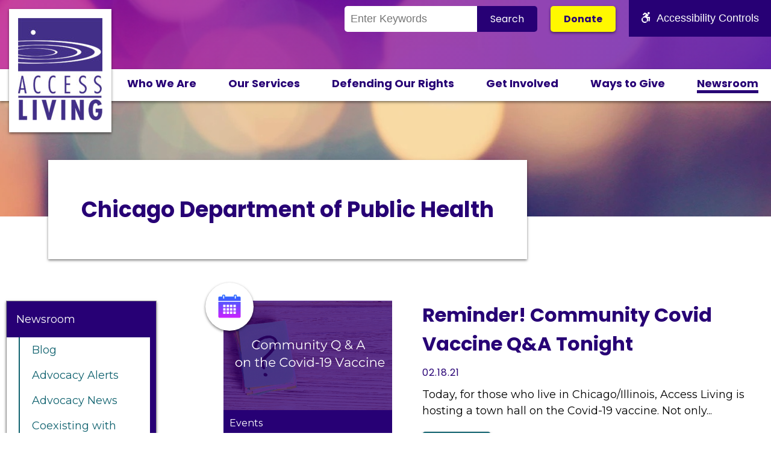

--- FILE ---
content_type: text/html; charset=UTF-8
request_url: https://www.accessliving.org/newsroom/tag/chicago-department-of-public-health/
body_size: 8438
content:
<!DOCTYPE html>
<html lang="en-US">
<head>
	<meta charset="UTF-8">
	<meta name="viewport" content="width=device-width, initial-scale=1.0">
	<title>Chicago Department of Public Health Archives - Access Living</title>
	<link rel="pingback" href="https://www.accessliving.org/xmlrpc.php">
	<!-- Google Tag Manager -->
<script>(function(w,d,s,l,i){w[l]=w[l]||[];w[l].push({'gtm.start':
new Date().getTime(),event:'gtm.js'});var f=d.getElementsByTagName(s)[0],
j=d.createElement(s),dl=l!='dataLayer'?'&l='+l:'';j.async=true;j.src=
'https://www.googletagmanager.com/gtm.js?id='+i+dl;f.parentNode.insertBefore(j,f);
})(window,document,'script','dataLayer','GTM-PFXJNJT');</script>
  <!-- End Google Tag Manager -->
	<meta name='robots' content='index, follow, max-image-preview:large, max-snippet:-1, max-video-preview:-1' />

	<!-- This site is optimized with the Yoast SEO plugin v26.7 - https://yoast.com/wordpress/plugins/seo/ -->
	<link rel="canonical" href="https://www.accessliving.org/newsroom/tag/chicago-department-of-public-health/" />
	<meta property="og:locale" content="en_US" />
	<meta property="og:type" content="article" />
	<meta property="og:title" content="Chicago Department of Public Health Archives - Access Living" />
	<meta property="og:url" content="https://www.accessliving.org/newsroom/tag/chicago-department-of-public-health/" />
	<meta property="og:site_name" content="Access Living" />
	<meta name="twitter:card" content="summary_large_image" />
	<meta name="twitter:site" content="@accessliving" />
	<script type="application/ld+json" class="yoast-schema-graph">{"@context":"https://schema.org","@graph":[{"@type":"CollectionPage","@id":"https://www.accessliving.org/newsroom/tag/chicago-department-of-public-health/","url":"https://www.accessliving.org/newsroom/tag/chicago-department-of-public-health/","name":"Chicago Department of Public Health Archives - Access Living","isPartOf":{"@id":"https://www.accessliving.org/#website"},"primaryImageOfPage":{"@id":"https://www.accessliving.org/newsroom/tag/chicago-department-of-public-health/#primaryimage"},"image":{"@id":"https://www.accessliving.org/newsroom/tag/chicago-department-of-public-health/#primaryimage"},"thumbnailUrl":"https://www.accessliving.org/wp-content/uploads/2021/02/Community-Q-and-A-Calendar-Icon.png","breadcrumb":{"@id":"https://www.accessliving.org/newsroom/tag/chicago-department-of-public-health/#breadcrumb"},"inLanguage":"en-US"},{"@type":"ImageObject","inLanguage":"en-US","@id":"https://www.accessliving.org/newsroom/tag/chicago-department-of-public-health/#primaryimage","url":"https://www.accessliving.org/wp-content/uploads/2021/02/Community-Q-and-A-Calendar-Icon.png","contentUrl":"https://www.accessliving.org/wp-content/uploads/2021/02/Community-Q-and-A-Calendar-Icon.png","width":500,"height":500,"caption":"Image of a post-it note with a question mark written on it. White text reads, \"Community Q & A on the Covid-19 Vaccine\""},{"@type":"BreadcrumbList","@id":"https://www.accessliving.org/newsroom/tag/chicago-department-of-public-health/#breadcrumb","itemListElement":[{"@type":"ListItem","position":1,"name":"Home","item":"https://www.accessliving.org/"},{"@type":"ListItem","position":2,"name":"Chicago Department of Public Health"}]},{"@type":"WebSite","@id":"https://www.accessliving.org/#website","url":"https://www.accessliving.org/","name":"Access Living","description":"","publisher":{"@id":"https://www.accessliving.org/#organization"},"potentialAction":[{"@type":"SearchAction","target":{"@type":"EntryPoint","urlTemplate":"https://www.accessliving.org/?s={search_term_string}"},"query-input":{"@type":"PropertyValueSpecification","valueRequired":true,"valueName":"search_term_string"}}],"inLanguage":"en-US"},{"@type":"Organization","@id":"https://www.accessliving.org/#organization","name":"Access Living of Metropolitan Chicago","url":"https://www.accessliving.org/","logo":{"@type":"ImageObject","inLanguage":"en-US","@id":"https://www.accessliving.org/#/schema/logo/image/","url":"https://accessliving.org/wp-content/uploads/2019/08/AccessLiving_Vert_RGB-e1563202528886.jpg","contentUrl":"https://accessliving.org/wp-content/uploads/2019/08/AccessLiving_Vert_RGB-e1563202528886.jpg","width":140,"height":170,"caption":"Access Living of Metropolitan Chicago"},"image":{"@id":"https://www.accessliving.org/#/schema/logo/image/"},"sameAs":["https://www.facebook.com/accessliving/","https://x.com/accessliving","https://www.linkedin.com/company/access-living/","https://www.youtube.com/user/AccessLiving/featured"]}]}</script>
	<!-- / Yoast SEO plugin. -->


<link rel='dns-prefetch' href='//cdnjs.cloudflare.com' />
<link rel='dns-prefetch' href='//cdn.jsdelivr.net' />
<link rel="alternate" type="application/rss+xml" title="Access Living &raquo; Chicago Department of Public Health Tag Feed" href="https://www.accessliving.org/newsroom/tag/chicago-department-of-public-health/feed/" />
<style id='wp-img-auto-sizes-contain-inline-css' type='text/css'>
img:is([sizes=auto i],[sizes^="auto," i]){contain-intrinsic-size:3000px 1500px}
/*# sourceURL=wp-img-auto-sizes-contain-inline-css */
</style>
<link rel='stylesheet' id='tribe-events-pro-mini-calendar-block-styles-css' href='https://www.accessliving.org/wp-content/plugins/events-calendar-pro/build/css/tribe-events-pro-mini-calendar-block.css?ver=7.7.12' type='text/css' media='all' />
<style id='wp-emoji-styles-inline-css' type='text/css'>

	img.wp-smiley, img.emoji {
		display: inline !important;
		border: none !important;
		box-shadow: none !important;
		height: 1em !important;
		width: 1em !important;
		margin: 0 0.07em !important;
		vertical-align: -0.1em !important;
		background: none !important;
		padding: 0 !important;
	}
/*# sourceURL=wp-emoji-styles-inline-css */
</style>
<link rel='stylesheet' id='wp-block-library-css' href='https://www.accessliving.org/wp-includes/css/dist/block-library/style.min.css?ver=6.9' type='text/css' media='all' />
<style id='global-styles-inline-css' type='text/css'>
:root{--wp--preset--aspect-ratio--square: 1;--wp--preset--aspect-ratio--4-3: 4/3;--wp--preset--aspect-ratio--3-4: 3/4;--wp--preset--aspect-ratio--3-2: 3/2;--wp--preset--aspect-ratio--2-3: 2/3;--wp--preset--aspect-ratio--16-9: 16/9;--wp--preset--aspect-ratio--9-16: 9/16;--wp--preset--color--black: #000000;--wp--preset--color--cyan-bluish-gray: #abb8c3;--wp--preset--color--white: #FFF;--wp--preset--color--pale-pink: #f78da7;--wp--preset--color--vivid-red: #cf2e2e;--wp--preset--color--luminous-vivid-orange: #ff6900;--wp--preset--color--luminous-vivid-amber: #fcb900;--wp--preset--color--light-green-cyan: #7bdcb5;--wp--preset--color--vivid-green-cyan: #00d084;--wp--preset--color--pale-cyan-blue: #8ed1fc;--wp--preset--color--vivid-cyan-blue: #0693e3;--wp--preset--color--vivid-purple: #9b51e0;--wp--preset--color--teal: #10626f;--wp--preset--color--purple: #270075;--wp--preset--color--yellow: #FFF800;--wp--preset--color--off-white: #F9F9F9;--wp--preset--color--light-gray: #979797;--wp--preset--gradient--vivid-cyan-blue-to-vivid-purple: linear-gradient(135deg,rgb(6,147,227) 0%,rgb(155,81,224) 100%);--wp--preset--gradient--light-green-cyan-to-vivid-green-cyan: linear-gradient(135deg,rgb(122,220,180) 0%,rgb(0,208,130) 100%);--wp--preset--gradient--luminous-vivid-amber-to-luminous-vivid-orange: linear-gradient(135deg,rgb(252,185,0) 0%,rgb(255,105,0) 100%);--wp--preset--gradient--luminous-vivid-orange-to-vivid-red: linear-gradient(135deg,rgb(255,105,0) 0%,rgb(207,46,46) 100%);--wp--preset--gradient--very-light-gray-to-cyan-bluish-gray: linear-gradient(135deg,rgb(238,238,238) 0%,rgb(169,184,195) 100%);--wp--preset--gradient--cool-to-warm-spectrum: linear-gradient(135deg,rgb(74,234,220) 0%,rgb(151,120,209) 20%,rgb(207,42,186) 40%,rgb(238,44,130) 60%,rgb(251,105,98) 80%,rgb(254,248,76) 100%);--wp--preset--gradient--blush-light-purple: linear-gradient(135deg,rgb(255,206,236) 0%,rgb(152,150,240) 100%);--wp--preset--gradient--blush-bordeaux: linear-gradient(135deg,rgb(254,205,165) 0%,rgb(254,45,45) 50%,rgb(107,0,62) 100%);--wp--preset--gradient--luminous-dusk: linear-gradient(135deg,rgb(255,203,112) 0%,rgb(199,81,192) 50%,rgb(65,88,208) 100%);--wp--preset--gradient--pale-ocean: linear-gradient(135deg,rgb(255,245,203) 0%,rgb(182,227,212) 50%,rgb(51,167,181) 100%);--wp--preset--gradient--electric-grass: linear-gradient(135deg,rgb(202,248,128) 0%,rgb(113,206,126) 100%);--wp--preset--gradient--midnight: linear-gradient(135deg,rgb(2,3,129) 0%,rgb(40,116,252) 100%);--wp--preset--font-size--small: 13px;--wp--preset--font-size--medium: 20px;--wp--preset--font-size--large: 36px;--wp--preset--font-size--x-large: 42px;--wp--preset--spacing--20: 0.44rem;--wp--preset--spacing--30: 0.67rem;--wp--preset--spacing--40: 1rem;--wp--preset--spacing--50: 1.5rem;--wp--preset--spacing--60: 2.25rem;--wp--preset--spacing--70: 3.38rem;--wp--preset--spacing--80: 5.06rem;--wp--preset--shadow--natural: 6px 6px 9px rgba(0, 0, 0, 0.2);--wp--preset--shadow--deep: 12px 12px 50px rgba(0, 0, 0, 0.4);--wp--preset--shadow--sharp: 6px 6px 0px rgba(0, 0, 0, 0.2);--wp--preset--shadow--outlined: 6px 6px 0px -3px rgb(255, 255, 255), 6px 6px rgb(0, 0, 0);--wp--preset--shadow--crisp: 6px 6px 0px rgb(0, 0, 0);}:where(.is-layout-flex){gap: 0.5em;}:where(.is-layout-grid){gap: 0.5em;}body .is-layout-flex{display: flex;}.is-layout-flex{flex-wrap: wrap;align-items: center;}.is-layout-flex > :is(*, div){margin: 0;}body .is-layout-grid{display: grid;}.is-layout-grid > :is(*, div){margin: 0;}:where(.wp-block-columns.is-layout-flex){gap: 2em;}:where(.wp-block-columns.is-layout-grid){gap: 2em;}:where(.wp-block-post-template.is-layout-flex){gap: 1.25em;}:where(.wp-block-post-template.is-layout-grid){gap: 1.25em;}.has-black-color{color: var(--wp--preset--color--black) !important;}.has-cyan-bluish-gray-color{color: var(--wp--preset--color--cyan-bluish-gray) !important;}.has-white-color{color: var(--wp--preset--color--white) !important;}.has-pale-pink-color{color: var(--wp--preset--color--pale-pink) !important;}.has-vivid-red-color{color: var(--wp--preset--color--vivid-red) !important;}.has-luminous-vivid-orange-color{color: var(--wp--preset--color--luminous-vivid-orange) !important;}.has-luminous-vivid-amber-color{color: var(--wp--preset--color--luminous-vivid-amber) !important;}.has-light-green-cyan-color{color: var(--wp--preset--color--light-green-cyan) !important;}.has-vivid-green-cyan-color{color: var(--wp--preset--color--vivid-green-cyan) !important;}.has-pale-cyan-blue-color{color: var(--wp--preset--color--pale-cyan-blue) !important;}.has-vivid-cyan-blue-color{color: var(--wp--preset--color--vivid-cyan-blue) !important;}.has-vivid-purple-color{color: var(--wp--preset--color--vivid-purple) !important;}.has-black-background-color{background-color: var(--wp--preset--color--black) !important;}.has-cyan-bluish-gray-background-color{background-color: var(--wp--preset--color--cyan-bluish-gray) !important;}.has-white-background-color{background-color: var(--wp--preset--color--white) !important;}.has-pale-pink-background-color{background-color: var(--wp--preset--color--pale-pink) !important;}.has-vivid-red-background-color{background-color: var(--wp--preset--color--vivid-red) !important;}.has-luminous-vivid-orange-background-color{background-color: var(--wp--preset--color--luminous-vivid-orange) !important;}.has-luminous-vivid-amber-background-color{background-color: var(--wp--preset--color--luminous-vivid-amber) !important;}.has-light-green-cyan-background-color{background-color: var(--wp--preset--color--light-green-cyan) !important;}.has-vivid-green-cyan-background-color{background-color: var(--wp--preset--color--vivid-green-cyan) !important;}.has-pale-cyan-blue-background-color{background-color: var(--wp--preset--color--pale-cyan-blue) !important;}.has-vivid-cyan-blue-background-color{background-color: var(--wp--preset--color--vivid-cyan-blue) !important;}.has-vivid-purple-background-color{background-color: var(--wp--preset--color--vivid-purple) !important;}.has-black-border-color{border-color: var(--wp--preset--color--black) !important;}.has-cyan-bluish-gray-border-color{border-color: var(--wp--preset--color--cyan-bluish-gray) !important;}.has-white-border-color{border-color: var(--wp--preset--color--white) !important;}.has-pale-pink-border-color{border-color: var(--wp--preset--color--pale-pink) !important;}.has-vivid-red-border-color{border-color: var(--wp--preset--color--vivid-red) !important;}.has-luminous-vivid-orange-border-color{border-color: var(--wp--preset--color--luminous-vivid-orange) !important;}.has-luminous-vivid-amber-border-color{border-color: var(--wp--preset--color--luminous-vivid-amber) !important;}.has-light-green-cyan-border-color{border-color: var(--wp--preset--color--light-green-cyan) !important;}.has-vivid-green-cyan-border-color{border-color: var(--wp--preset--color--vivid-green-cyan) !important;}.has-pale-cyan-blue-border-color{border-color: var(--wp--preset--color--pale-cyan-blue) !important;}.has-vivid-cyan-blue-border-color{border-color: var(--wp--preset--color--vivid-cyan-blue) !important;}.has-vivid-purple-border-color{border-color: var(--wp--preset--color--vivid-purple) !important;}.has-vivid-cyan-blue-to-vivid-purple-gradient-background{background: var(--wp--preset--gradient--vivid-cyan-blue-to-vivid-purple) !important;}.has-light-green-cyan-to-vivid-green-cyan-gradient-background{background: var(--wp--preset--gradient--light-green-cyan-to-vivid-green-cyan) !important;}.has-luminous-vivid-amber-to-luminous-vivid-orange-gradient-background{background: var(--wp--preset--gradient--luminous-vivid-amber-to-luminous-vivid-orange) !important;}.has-luminous-vivid-orange-to-vivid-red-gradient-background{background: var(--wp--preset--gradient--luminous-vivid-orange-to-vivid-red) !important;}.has-very-light-gray-to-cyan-bluish-gray-gradient-background{background: var(--wp--preset--gradient--very-light-gray-to-cyan-bluish-gray) !important;}.has-cool-to-warm-spectrum-gradient-background{background: var(--wp--preset--gradient--cool-to-warm-spectrum) !important;}.has-blush-light-purple-gradient-background{background: var(--wp--preset--gradient--blush-light-purple) !important;}.has-blush-bordeaux-gradient-background{background: var(--wp--preset--gradient--blush-bordeaux) !important;}.has-luminous-dusk-gradient-background{background: var(--wp--preset--gradient--luminous-dusk) !important;}.has-pale-ocean-gradient-background{background: var(--wp--preset--gradient--pale-ocean) !important;}.has-electric-grass-gradient-background{background: var(--wp--preset--gradient--electric-grass) !important;}.has-midnight-gradient-background{background: var(--wp--preset--gradient--midnight) !important;}.has-small-font-size{font-size: var(--wp--preset--font-size--small) !important;}.has-medium-font-size{font-size: var(--wp--preset--font-size--medium) !important;}.has-large-font-size{font-size: var(--wp--preset--font-size--large) !important;}.has-x-large-font-size{font-size: var(--wp--preset--font-size--x-large) !important;}
/*# sourceURL=global-styles-inline-css */
</style>

<style id='classic-theme-styles-inline-css' type='text/css'>
/*! This file is auto-generated */
.wp-block-button__link{color:#fff;background-color:#32373c;border-radius:9999px;box-shadow:none;text-decoration:none;padding:calc(.667em + 2px) calc(1.333em + 2px);font-size:1.125em}.wp-block-file__button{background:#32373c;color:#fff;text-decoration:none}
/*# sourceURL=/wp-includes/css/classic-themes.min.css */
</style>
<link rel='stylesheet' id='coblocks-extensions-css' href='https://www.accessliving.org/wp-content/plugins/coblocks/dist/style-coblocks-extensions.css?ver=3.1.16' type='text/css' media='all' />
<link rel='stylesheet' id='coblocks-animation-css' href='https://www.accessliving.org/wp-content/plugins/coblocks/dist/style-coblocks-animation.css?ver=2677611078ee87eb3b1c' type='text/css' media='all' />
<link rel='stylesheet' id='ctct_form_styles-css' href='https://www.accessliving.org/wp-content/plugins/constant-contact-forms/assets/css/style.css?ver=2.15.2' type='text/css' media='all' />
<link rel='stylesheet' id='wp-components-css' href='https://www.accessliving.org/wp-includes/css/dist/components/style.min.css?ver=6.9' type='text/css' media='all' />
<link rel='stylesheet' id='godaddy-styles-css' href='https://www.accessliving.org/wp-content/plugins/coblocks/includes/Dependencies/GoDaddy/Styles/build/latest.css?ver=2.0.2' type='text/css' media='all' />
<link rel='stylesheet' id='font-awesome-css' href='//cdnjs.cloudflare.com/ajax/libs/font-awesome/6.4.2/css/all.min.css?ver=6.9' type='text/css' media='all' />
<link rel='stylesheet' id='main-css-css' href='https://www.accessliving.org/wp-content/themes/al/public/css/style.css?ver=1763157006' type='text/css' media='screen' />
<script type="text/javascript" src="//cdnjs.cloudflare.com/ajax/libs/jquery/3.4.1/jquery.min.js?ver=6.9" id="jquery-js"></script>
<script type="text/javascript" src="//cdn.jsdelivr.net/npm/js-cookie@2/src/js.cookie.min.js?ver=6.9" id="js-cookies-js"></script>
<link rel="https://api.w.org/" href="https://www.accessliving.org/wp-json/" /><link rel="alternate" title="JSON" type="application/json" href="https://www.accessliving.org/wp-json/wp/v2/tags/343" /><link rel="EditURI" type="application/rsd+xml" title="RSD" href="https://www.accessliving.org/xmlrpc.php?rsd" />
<meta name="generator" content="WordPress 6.9" />
<meta name="tec-api-version" content="v1"><meta name="tec-api-origin" content="https://www.accessliving.org"><link rel="alternate" href="https://www.accessliving.org/wp-json/tribe/events/v1/events/?tags=chicago-department-of-public-health" /><script>document.documentElement.className += " js";</script>
<link rel="icon" href="https://www.accessliving.org/wp-content/uploads/2019/08/cropped-accessliving-favicon-32x32.gif" sizes="32x32" />
<link rel="icon" href="https://www.accessliving.org/wp-content/uploads/2019/08/cropped-accessliving-favicon-192x192.gif" sizes="192x192" />
<link rel="apple-touch-icon" href="https://www.accessliving.org/wp-content/uploads/2019/08/cropped-accessliving-favicon-180x180.gif" />
<meta name="msapplication-TileImage" content="https://www.accessliving.org/wp-content/uploads/2019/08/cropped-accessliving-favicon-270x270.gif" />
</head>

<body class="archive tag tag-chicago-department-of-public-health tag-343 wp-custom-logo wp-embed-responsive wp-theme-al tribe-no-js ctct-al">
<!-- Google Tag Manager (noscript) -->
<noscript hidden><iframe src="https://www.googletagmanager.com/ns.html?id=GTM-PFXJNJT"
height="0" width="0" style="display:none;visibility:hidden"></iframe></noscript>
<!-- End Google Tag Manager (noscript) -->
<aside aria-label="Skip to main content">
	<a class="skip" href="#main">Skip to Content</a>	
</aside>
<div class="wrapper">
	<header id="site-header" role="banner">
		<div class="container">
		<div class="logo">
			<a href="https://www.accessliving.org/" title="Access Living" rel="home">
								<img src="https://www.accessliving.org/wp-content/uploads/2019/07/AccessLiving_Vert_RGB-e1563202528886.jpg" alt="Access Living" />
			</a>
		</div>
		</div>
		<div class="navbar-1">
			<div class="container">
				<div class="search"><form class="search-form" method="get" action="https://www.accessliving.org/">
  <input class="search-box" type="search" name="s" aria-label="Search the Site" placeholder="Enter Keywords" /><input type="submit" class="search-submit" value="Search"/>
</form></div>
				<div class="donate"><a href="https://www.accessliving.org/donate/">Donate</a></div>
				<div class="accessibility">
					<button><span class="fab fa-accessible-icon"></span>Accessibility Controls</button>
					<div class="accessibility-controls">
					<button class="increase"><span class="fas fa-plus"></span>Increase font size</button>
					<button class="decrease"><span class="fas fa-minus"></span>Decrease font size</button>
					<button class="reset"><span class="fas fa-undo"></span>Reset font size</button>
					<button class="contrast"><span class="fas fa-adjust"></span>Toggle high contrast</button>
					</div>
				</div>
			</div>
		</div>
		<div class="navbar-2">
			<div class="container">
				<button class="menu-toggle">Menu<span class="fas fa-bars"></span></button>
			<nav aria-label="Primary Navigation">
				<div class="menu-primary-container"><ul id="menu-primary" class="menu"><li id="menu-item-48" class="menu-item menu-item-type-post_type menu-item-object-page menu-item-48"><a href="https://www.accessliving.org/who-we-are/">Who We Are</a></li>
<li id="menu-item-51" class="menu-item menu-item-type-post_type menu-item-object-page menu-item-51"><a href="https://www.accessliving.org/our-services/">Our Services</a></li>
<li id="menu-item-3683" class="menu-item menu-item-type-post_type menu-item-object-page menu-item-3683"><a href="https://www.accessliving.org/defending-our-rights/">Defending Our Rights</a></li>
<li id="menu-item-54" class="menu-item menu-item-type-post_type menu-item-object-page menu-item-54"><a href="https://www.accessliving.org/get-involved/">Get Involved</a></li>
<li id="menu-item-57" class="menu-item menu-item-type-post_type menu-item-object-page menu-item-57"><a href="https://www.accessliving.org/ways-to-give/">Ways to Give</a></li>
<li id="menu-item-60" class="menu-item menu-item-type-post_type menu-item-object-page current_page_parent menu-item-60"><a href="https://www.accessliving.org/newsroom/">Newsroom</a></li>
</ul></div>			</nav>
			</div>
		</div>
		<div class="mobile-only">
			<div class="mobile-menu">
				<nav aria-label="Mobile Navigation">
					<div class="menu-primary-container"><ul id="menu-primary-1" class="menu"><li class="menu-item menu-item-type-post_type menu-item-object-page menu-item-48"><a href="https://www.accessliving.org/who-we-are/">Who We Are</a></li>
<li class="menu-item menu-item-type-post_type menu-item-object-page menu-item-51"><a href="https://www.accessliving.org/our-services/">Our Services</a></li>
<li class="menu-item menu-item-type-post_type menu-item-object-page menu-item-3683"><a href="https://www.accessliving.org/defending-our-rights/">Defending Our Rights</a></li>
<li class="menu-item menu-item-type-post_type menu-item-object-page menu-item-54"><a href="https://www.accessliving.org/get-involved/">Get Involved</a></li>
<li class="menu-item menu-item-type-post_type menu-item-object-page menu-item-57"><a href="https://www.accessliving.org/ways-to-give/">Ways to Give</a></li>
<li class="menu-item menu-item-type-post_type menu-item-object-page current_page_parent menu-item-60"><a href="https://www.accessliving.org/newsroom/">Newsroom</a></li>
</ul></div>				</nav>
				<div class="donate"><a href="https://www.accessliving.org/donate/">Donate</a></div>
				<div class="search"><form class="search-form" method="get" action="https://www.accessliving.org/">
  <input class="search-box" type="search" name="s" aria-label="Search the Site" placeholder="Enter Keywords" /><input type="submit" class="search-submit" value="Search"/>
</form></div>
			</div>
		</div>
	</header>



  <section class="hero-block ">
    <div class="container">
      <div id="title">
        <h1>Chicago Department of Public Health</h1>
      </div>
    </div>
    <div class="bg" style="background-image:url(https://www.accessliving.org/wp-content/uploads/2019/05/al-bg.jpg)">&nbsp;</div>
  </section>
<div class="container bodycontainer">  <aside  class="sidebar" aria-label="Section Navigation">
  <button class="subnav-toggle" aria-label="Toggle this menu for subpages">Section Menu <span class="fas fa-bars"></span></button>
  <div class="subnav">
  <div class="menu-newsroom-subnav-container"><ul id="menu-newsroom-subnav" class="menu"><li id="menu-item-224" class="menu-item menu-item-type-post_type menu-item-object-page current_page_parent menu-item-has-children menu-item-224"><a href="https://www.accessliving.org/newsroom/">Newsroom</a>
<ul class="sub-menu">
	<li id="menu-item-218" class="menu-item menu-item-type-taxonomy menu-item-object-category menu-item-218"><a href="https://www.accessliving.org/newsroom/category/blog/">Blog</a></li>
	<li id="menu-item-676" class="menu-item menu-item-type-taxonomy menu-item-object-category menu-item-676"><a href="https://www.accessliving.org/newsroom/category/action-alerts/">Advocacy Alerts</a></li>
	<li id="menu-item-18194" class="menu-item menu-item-type-taxonomy menu-item-object-category menu-item-18194"><a href="https://www.accessliving.org/newsroom/category/action-alerts/advocacy-updates/">Advocacy News</a></li>
	<li id="menu-item-18045" class="menu-item menu-item-type-taxonomy menu-item-object-category menu-item-18045"><a href="https://www.accessliving.org/newsroom/category/coexisting-with-covid/">Coexisting with COVID</a></li>
	<li id="menu-item-219" class="menu-item menu-item-type-taxonomy menu-item-object-category menu-item-219"><a href="https://www.accessliving.org/newsroom/category/in-the-news/">In The News</a></li>
	<li id="menu-item-221" class="menu-item menu-item-type-taxonomy menu-item-object-category menu-item-221"><a href="https://www.accessliving.org/newsroom/category/policy-positions-and-legal-cases/">Policy Positions &amp; Legal Cases</a></li>
	<li id="menu-item-220" class="menu-item menu-item-type-taxonomy menu-item-object-category menu-item-220"><a href="https://www.accessliving.org/newsroom/category/press-releases-and-statements/">Press Releases &amp; Statements</a></li>
	<li id="menu-item-222" class="menu-item menu-item-type-taxonomy menu-item-object-category menu-item-222"><a href="https://www.accessliving.org/newsroom/category/reports-and-studies/">Reports &amp; Studies</a></li>
	<li id="menu-item-4192" class="menu-item menu-item-type-post_type menu-item-object-page menu-item-4192"><a href="https://www.accessliving.org/ways-to-give/annual-reports/">Annual Report</a></li>
</ul>
</li>
</ul></div>    <h2>Tags</h2>
    <div class="tags"><a href="https://www.accessliving.org/newsroom/tag/chicago-department-of-public-health/" rel="tag">Chicago Department of Public Health</a> <a href="https://www.accessliving.org/newsroom/tag/covid-19/" rel="tag">COVID-19</a> <a href="https://www.accessliving.org/newsroom/tag/covid-19-vaccine/" rel="tag">Covid-19 Vaccine</a> <a href="https://www.accessliving.org/newsroom/tag/division-on-developmental-disabilities/" rel="tag">Division on Developmental Disabilities</a> <a href="https://www.accessliving.org/newsroom/tag/idhs/" rel="tag">Illinois Department of Human Services</a> <a href="https://www.accessliving.org/newsroom/tag/mayors-office-for-people-with-disabilities/" rel="tag">Mayor&#039;s Office for People with Disabilities</a> <a href="https://www.accessliving.org/newsroom/tag/rush-university-medical-center/" rel="tag">Rush University Medical Center</a> <a href="https://www.accessliving.org/newsroom/tag/town-hall/" rel="tag">Town Hall</a></div> </div>
</aside>
<main id="main" tabindex="-1">
  <div class="post-preview">
    <div class="highlight">
    <a href="https://www.accessliving.org/newsroom/events/reminder-community-covid-vaccine-qa-tonight/"><div class="bg" style="background-image:url(https://www.accessliving.org/wp-content/uploads/2021/02/Community-Q-and-A-Calendar-Icon.png)">&nbsp;</div></a>
    <div class="icon">    <img src="https://www.accessliving.org/wp-content/uploads/2019/06/icons8-calendar-filled.svg" alt="Icon of a monthly calendar." />
          </div>
    <div class="category-name">Events</div>
  </div></a>
  <div class="summary">
    <h2><a href="https://www.accessliving.org/newsroom/events/reminder-community-covid-vaccine-qa-tonight/">Reminder! Community Covid Vaccine Q&#038;A Tonight</a></h2>
    <strong>02.18.21</strong>
    <p>Today, for those who live in Chicago/Illinois, Access Living is hosting a town hall on the Covid-19 vaccine. Not only...</p>
    <p><a href="https://www.accessliving.org/newsroom/events/reminder-community-covid-vaccine-qa-tonight/" class="read-now-button" title="Reminder! Community Covid Vaccine Q&#038;A Tonight">Read now</a></p>
  </div>
</div><div class="post-preview">
    <div class="highlight">
    <a href="https://www.accessliving.org/newsroom/press-releases-and-statements/media-alert-eligibility-and-access-town-hall-to-address-the-disability-communitys-urgent-need-for-covid-19-vaccines/"><div class="bg" style="background-image:url(https://www.accessliving.org/wp-content/uploads/2021/01/Vaccine-Town-Hall-Calendar-Icon.png)">&nbsp;</div></a>
    <div class="icon">    <img src="https://www.accessliving.org/wp-content/uploads/2019/06/icons8-podium-filled.svg" alt="" />
          </div>
    <div class="category-name">Press Releases &amp; Statements</div>
  </div></a>
  <div class="summary">
    <h2><a href="https://www.accessliving.org/newsroom/press-releases-and-statements/media-alert-eligibility-and-access-town-hall-to-address-the-disability-communitys-urgent-need-for-covid-19-vaccines/">Media Alert &#8211; Eligibility and Access: Town Hall to Address the Disability Community’s Urgent Need for COVID-19 Vaccines</a></h2>
    <strong>02.02.21</strong>
    <p>WHAT: Chicago-based disability rights group Access Living is pushing to prioritize COVID-19 vaccines for disabled people living in the community,...</p>
    <p><a href="https://www.accessliving.org/newsroom/press-releases-and-statements/media-alert-eligibility-and-access-town-hall-to-address-the-disability-communitys-urgent-need-for-covid-19-vaccines/" class="read-now-button" title="Media Alert &#8211; Eligibility and Access: Town Hall to Address the Disability Community’s Urgent Need for COVID-19 Vaccines">Read now</a></p>
  </div>
</div>  
</main>
</div>      <aside class="newsletter" aria-label="Newsletter Signup">
        <h2>Subscribe to our advocacy newsletter</h2>
         <a href="/get-involved/advocacy-e-newsletter/" class="newsletter-btn">Sign Up</a>
     </aside>
    
  
  
  <footer>
    <div class="container">
      <div class="columns">
        <div class="column">
          <p><strong>About</strong></p>
          <p><a href="https://www.accessliving.org/who-we-are/">Who We Are</a></p>
<p><a href="https://www.accessliving.org/our-services/">Our Services</a></p>
<p><a href="https://www.accessliving.org/defending-our-rights/">Defending Our Rights</a></p>
<p><a href="https://www.accessliving.org/get-involved/">Get Involved</a></p>
<p><a href="https://www.accessliving.org/ways-to-give/">Ways To Give </a></p>
<p><a href="https://www.accessliving.org/newsroom/">Newsroom</a></p>
<p><a href="https://www.accessliving.org/events/">Events</a></p>
<p><a href="https://www.accessliving.org/get-involved/join-an-organizing-group/">Join a Group</a></p>
<p><a href="https://www.accessliving.org/get-involved/job-openings/">Job Openings</a></p>
        </div>
        <div class="column">
          <p><strong>Accessibility</strong></p>
          <p><a href="https://www.accessliving.org/who-we-are/website-accessibility-statement/">Our Website Statement</a></p>
<p><a href="https://www.accessliving.org/who-we-are/our-building/">Our Building </a></p>
<p>&nbsp;</p>
<p>&nbsp;</p>
<p>&nbsp;</p>
        </div>
        <div class="column">
          <p><strong>Contact</strong></p>
          <p><strong>Voice:</strong> (312) 640-2100</p>
<p><strong>TTY:</strong> (312) 640-2102</p>
<p><strong>Fax:</strong> (312) 640-2101</p>
<p><a href="https://www.accessliving.org/contact/">Contact Us Online</a></p>
<p><a href="https://www.accessliving.org/who-we-are/privacy-policy/">Privacy Policy</a></p>
        </div>
        <div class="column">
          <p><strong>Address</strong></p>
          <p>Access Living<br />
115 West Chicago Avenue<br />
Chicago, IL 60654</p>
<p><a href="https://www.accessliving.org/who-we-are/our-building/directions/">Get Directions</a></p>
        </div>
        <div class="column">
          <p><strong>Notice of Nondiscrimination</strong></p>
          <p>Access Living is an equal opportunity provider and does not unlawfully discriminate on the basis of race, color, national origin, sex, age, religion, or disability in its programs or activities.</p>
        </div>
        </div>
        <div class="social">
                      <a href="https://www.youtube.com/user/AccessLiving/featured" target="_blank" title="View Access Living's YouTube Channel" aria-label="View Access Living's YouTube Channel in a new window"><span class="fab fa-youtube"></span></a>
                      <a href="https://www.linkedin.com/company/access-living/" target="_blank" title="View Access Living's LinkedIn Page" aria-label="View Access Living's LinkedIn Page in a new window"><span class="fab fa-linkedin-in"></span></a>
                      <a href="https://www.facebook.com/accessliving/" target="_blank" title="View Access Living's Facebook Page" aria-label="View Access Living's Facebook Page in a new window"><span class="fab fa-facebook-f"></span></a>
                      <a href="https://twitter.com/accessliving" target="_blank" title="View Access Living's Twitter Feed" aria-label="View Access Living's Twitter Feed in a new window"><span class="fab fa-twitter"></span></a>
                      <a href="https://www.instagram.com/accessliving/" target="_blank" title="Follow us on Instagram" aria-label="Follow us on Instagram in a new window"><span class="fab fa-instagram"></span></a>
                  </div>
  </div>
  </footer>
          </div>   <script type="speculationrules">
{"prefetch":[{"source":"document","where":{"and":[{"href_matches":"/*"},{"not":{"href_matches":["/wp-*.php","/wp-admin/*","/wp-content/uploads/*","/wp-content/*","/wp-content/plugins/*","/wp-content/themes/al/*","/*\\?(.+)"]}},{"not":{"selector_matches":"a[rel~=\"nofollow\"]"}},{"not":{"selector_matches":".no-prefetch, .no-prefetch a"}}]},"eagerness":"conservative"}]}
</script>
		<script>
		( function ( body ) {
			'use strict';
			body.className = body.className.replace( /\btribe-no-js\b/, 'tribe-js' );
		} )( document.body );
		</script>
		<script> /* <![CDATA[ */var tribe_l10n_datatables = {"aria":{"sort_ascending":": activate to sort column ascending","sort_descending":": activate to sort column descending"},"length_menu":"Show _MENU_ entries","empty_table":"No data available in table","info":"Showing _START_ to _END_ of _TOTAL_ entries","info_empty":"Showing 0 to 0 of 0 entries","info_filtered":"(filtered from _MAX_ total entries)","zero_records":"No matching records found","search":"Search:","all_selected_text":"All items on this page were selected. ","select_all_link":"Select all pages","clear_selection":"Clear Selection.","pagination":{"all":"All","next":"Next","previous":"Previous"},"select":{"rows":{"0":"","_":": Selected %d rows","1":": Selected 1 row"}},"datepicker":{"dayNames":["Sunday","Monday","Tuesday","Wednesday","Thursday","Friday","Saturday"],"dayNamesShort":["Sun","Mon","Tue","Wed","Thu","Fri","Sat"],"dayNamesMin":["S","M","T","W","T","F","S"],"monthNames":["January","February","March","April","May","June","July","August","September","October","November","December"],"monthNamesShort":["January","February","March","April","May","June","July","August","September","October","November","December"],"monthNamesMin":["Jan","Feb","Mar","Apr","May","Jun","Jul","Aug","Sep","Oct","Nov","Dec"],"nextText":"Next","prevText":"Prev","currentText":"Today","closeText":"Done","today":"Today","clear":"Clear"}};/* ]]> */ </script><script type="text/javascript" src="https://www.accessliving.org/wp-content/plugins/the-events-calendar/common/build/js/user-agent.js?ver=da75d0bdea6dde3898df" id="tec-user-agent-js"></script>
<script type="text/javascript" src="https://www.accessliving.org/wp-content/plugins/coblocks/dist/js/coblocks-animation.js?ver=3.1.16" id="coblocks-animation-js"></script>
<script type="text/javascript" src="https://www.accessliving.org/wp-content/plugins/constant-contact-forms/assets/js/ctct-plugin-frontend.min.js?ver=2.15.2" id="ctct_frontend_forms-js"></script>
<script type="text/javascript" src="https://www.accessliving.org/wp-content/themes/al/public/js/app.js?ver=6.9" id="main-js-js"></script>
<script id="wp-emoji-settings" type="application/json">
{"baseUrl":"https://s.w.org/images/core/emoji/17.0.2/72x72/","ext":".png","svgUrl":"https://s.w.org/images/core/emoji/17.0.2/svg/","svgExt":".svg","source":{"concatemoji":"https://www.accessliving.org/wp-includes/js/wp-emoji-release.min.js?ver=6.9"}}
</script>
<script type="module">
/* <![CDATA[ */
/*! This file is auto-generated */
const a=JSON.parse(document.getElementById("wp-emoji-settings").textContent),o=(window._wpemojiSettings=a,"wpEmojiSettingsSupports"),s=["flag","emoji"];function i(e){try{var t={supportTests:e,timestamp:(new Date).valueOf()};sessionStorage.setItem(o,JSON.stringify(t))}catch(e){}}function c(e,t,n){e.clearRect(0,0,e.canvas.width,e.canvas.height),e.fillText(t,0,0);t=new Uint32Array(e.getImageData(0,0,e.canvas.width,e.canvas.height).data);e.clearRect(0,0,e.canvas.width,e.canvas.height),e.fillText(n,0,0);const a=new Uint32Array(e.getImageData(0,0,e.canvas.width,e.canvas.height).data);return t.every((e,t)=>e===a[t])}function p(e,t){e.clearRect(0,0,e.canvas.width,e.canvas.height),e.fillText(t,0,0);var n=e.getImageData(16,16,1,1);for(let e=0;e<n.data.length;e++)if(0!==n.data[e])return!1;return!0}function u(e,t,n,a){switch(t){case"flag":return n(e,"\ud83c\udff3\ufe0f\u200d\u26a7\ufe0f","\ud83c\udff3\ufe0f\u200b\u26a7\ufe0f")?!1:!n(e,"\ud83c\udde8\ud83c\uddf6","\ud83c\udde8\u200b\ud83c\uddf6")&&!n(e,"\ud83c\udff4\udb40\udc67\udb40\udc62\udb40\udc65\udb40\udc6e\udb40\udc67\udb40\udc7f","\ud83c\udff4\u200b\udb40\udc67\u200b\udb40\udc62\u200b\udb40\udc65\u200b\udb40\udc6e\u200b\udb40\udc67\u200b\udb40\udc7f");case"emoji":return!a(e,"\ud83e\u1fac8")}return!1}function f(e,t,n,a){let r;const o=(r="undefined"!=typeof WorkerGlobalScope&&self instanceof WorkerGlobalScope?new OffscreenCanvas(300,150):document.createElement("canvas")).getContext("2d",{willReadFrequently:!0}),s=(o.textBaseline="top",o.font="600 32px Arial",{});return e.forEach(e=>{s[e]=t(o,e,n,a)}),s}function r(e){var t=document.createElement("script");t.src=e,t.defer=!0,document.head.appendChild(t)}a.supports={everything:!0,everythingExceptFlag:!0},new Promise(t=>{let n=function(){try{var e=JSON.parse(sessionStorage.getItem(o));if("object"==typeof e&&"number"==typeof e.timestamp&&(new Date).valueOf()<e.timestamp+604800&&"object"==typeof e.supportTests)return e.supportTests}catch(e){}return null}();if(!n){if("undefined"!=typeof Worker&&"undefined"!=typeof OffscreenCanvas&&"undefined"!=typeof URL&&URL.createObjectURL&&"undefined"!=typeof Blob)try{var e="postMessage("+f.toString()+"("+[JSON.stringify(s),u.toString(),c.toString(),p.toString()].join(",")+"));",a=new Blob([e],{type:"text/javascript"});const r=new Worker(URL.createObjectURL(a),{name:"wpTestEmojiSupports"});return void(r.onmessage=e=>{i(n=e.data),r.terminate(),t(n)})}catch(e){}i(n=f(s,u,c,p))}t(n)}).then(e=>{for(const n in e)a.supports[n]=e[n],a.supports.everything=a.supports.everything&&a.supports[n],"flag"!==n&&(a.supports.everythingExceptFlag=a.supports.everythingExceptFlag&&a.supports[n]);var t;a.supports.everythingExceptFlag=a.supports.everythingExceptFlag&&!a.supports.flag,a.supports.everything||((t=a.source||{}).concatemoji?r(t.concatemoji):t.wpemoji&&t.twemoji&&(r(t.twemoji),r(t.wpemoji)))});
//# sourceURL=https://www.accessliving.org/wp-includes/js/wp-emoji-loader.min.js
/* ]]> */
</script>

</body>
</html>

--- FILE ---
content_type: application/javascript; charset=UTF-8
request_url: https://www.accessliving.org/wp-content/themes/al/public/js/app.js?ver=6.9
body_size: 218
content:
"use strict";function setVw(){var t=document.documentElement.clientWidth/100;document.documentElement.style.setProperty("--vw","".concat(t,"px"))}$(document).ready(function(){$(".accordion-slide").hide(),$(".al-accordion > h2").on("click keypress",function(t){$(t.currentTarget).toggleClass("open").next(".accordion-slide").slideToggle(),$(t.currentTarget).attr("aria-expanded",$(t.currentTarget).hasClass("open")).blur()});var t=function(){var t=parseInt($(":root").css("font-size"),10);10===t?($(".accessibility-controls button.reset").attr("disabled","disabled"),$(".accessibility-controls button.increase, .accessibility-controls button.decrease").removeAttr("disabled")):t>11?($(".accessibility-controls button.increase").attr("disabled","disabled"),$(".accessibility-controls button.decrease, .accessibility-controls button.decrease").removeAttr("disabled")):t<9?($(".accessibility-controls button.decrease").attr("disabled","disabled"),$(".accessibility-controls button.increase, .accessibility-controls button.reset").removeAttr("disabled")):$(".accessibility-controls button.increase, .accessibility-controls button.reset, .accessibility-controls button.decrease").removeAttr("disabled")};"off"===Cookies.get("alert")&&$("#alert").hide(),"on"===Cookies.get("highcontrast")&&$("body").addClass("highcontrast"),Cookies.get("fontsize")&&$(":root").css("font-size",Cookies.get("fontsize")),t(),$("#alert .alert-close button").on("click",function(){$("#alert").slideToggle(),Cookies.set("alert","off",{path:"/",expires:1})}),$(".accessibility > button").on("click",function(){$(".accessibility-controls").stop().slideToggle()}),$(".accessibility > button").on("keyup",function(t){13===t.which&&$(".accessibility-controls").stop().slideToggle()}),$(".accessibility > button, .accessibility-controls").on("mouseenter",function(){$(".accessibility-controls").stop().slideDown()}),$(".accessibility-controls, .accessibility > button").on("mouseleave",function(){$(".accessibility-controls").stop().slideUp()}),$(".accessibility-controls button.reset").on("click",function(){$(":root").css("font-size","10px"),Cookies.set("fontsize","10px",{path:"/",expires:1}),t()}),$(".accessibility-controls button.decrease").on("click",function(){var e=parseInt($(":root").css("font-size"),10);$(":root").css("font-size","".concat(e-1,"px")),Cookies.set("fontsize",$(":root").css("font-size"),{path:"/",expires:1}),t()}),$(".accessibility-controls button.increase").on("click",function(){var e=parseInt($(":root").css("font-size"),10);$(":root").css("font-size","".concat(e+1,"px")),Cookies.set("fontsize",$(":root").css("font-size"),{path:"/",expires:1}),t()}),$(".accessibility-controls button.contrast").on("click",function(){$("body").toggleClass("highcontrast"),Cookies.set("highcontrast",$("body").hasClass("highcontrast")?"on":"off",{expires:1,path:"/"})}),$("button.menu-toggle").on("click",function(t){$(t.currentTarget).toggleClass("open"),$(".mobile-menu").slideToggle()}),$(".mobile-menu").hide(),$("button.subnav-toggle").on("click",function(t){$(t.currentTarget).toggleClass("open"),$(".subnav").slideToggle()}),$(".tribe-block__venue__map iframe").attr("frameborder",null).attr("title","Embedded Google Map"),$(".tribe-icon-list, .tribe-icon-month").removeAttr("aria-hidden"),$('a:contains("(See all)")').each(function(t,e){$(e).text("( See all "+$(e).parent().parent().parent().parent().parent().prev(".tribe-events-list-event-title").text()+")")}),$(".tribe-bar-views-option").attr("aria-selected","false"),$('.tribe-bar-views-option[data-view="'+$(".tribe-bar-views-select option:selected").data("view")+'"]').attr("aria-selected","true")}),setVw(),window.addEventListener("resize",setVw);

--- FILE ---
content_type: image/svg+xml
request_url: https://www.accessliving.org/wp-content/uploads/2019/06/icons8-podium-filled.svg
body_size: 367
content:
<?xml version="1.0" encoding="UTF-8"?> <!-- Generator: Adobe Illustrator 23.0.3, SVG Export Plug-In . SVG Version: 6.00 Build 0) --> <svg xmlns="http://www.w3.org/2000/svg" xmlns:xlink="http://www.w3.org/1999/xlink" id="Layer_1" x="0px" y="0px" viewBox="0 0 50 50" style="enable-background:new 0 0 50 50;" xml:space="preserve"> <style type="text/css"> .st0{fill:url(#SVGID_1_);} .st1{fill:url(#SVGID_2_);} .st2{fill:url(#SVGID_3_);} .st3{fill:url(#SVGID_4_);} .st4{fill:url(#SVGID_5_);} .st5{fill:url(#SVGID_6_);} .st6{fill:url(#SVGID_7_);} </style> <g> <linearGradient id="SVGID_1_" gradientUnits="userSpaceOnUse" x1="25" y1="-0.766" x2="25" y2="54.2802"> <stop offset="0" style="stop-color:#1A6DFF"></stop> <stop offset="1" style="stop-color:#C822FF"></stop> </linearGradient> <path class="st0" d="M4.1,36.5C4.3,36.8,4.6,37,5,37h2.5l-0.1-0.4c-0.2-1.2,0.1-2.3,0.9-3.2c0.7-0.9,1.8-1.4,3-1.4h27.6 c1.1,0,2.2,0.5,3,1.4c0.8,0.9,1.1,2.1,0.9,3.2L42.6,37H45c0.4,0,0.7-0.2,0.9-0.5l3.7-6.5H0.4L4.1,36.5z"></path> <linearGradient id="SVGID_2_" gradientUnits="userSpaceOnUse" x1="25.095" y1="-0.766" x2="25.095" y2="54.2802"> <stop offset="0" style="stop-color:#1A6DFF"></stop> <stop offset="1" style="stop-color:#C822FF"></stop> </linearGradient> <path class="st1" d="M38.8,34H11.3c-0.6,0-1.1,0.2-1.4,0.7c-0.4,0.4-0.5,1-0.4,1.6V37l1.9,12.2c0.1,0.5,0.5,0.8,1,0.8h25.2 c0.5,0,0.9-0.4,1-0.8l2-12.2l0.1-0.8c0.1-0.6-0.1-1.1-0.4-1.6S39.4,34,38.8,34z"></path> <linearGradient id="SVGID_3_" gradientUnits="userSpaceOnUse" x1="14.8486" y1="-0.9814" x2="14.8486" y2="54.0648"> <stop offset="0" style="stop-color:#1A6DFF"></stop> <stop offset="1" style="stop-color:#C822FF"></stop> </linearGradient> <path class="st2" d="M16.7,13.4c0-1.2-1-2.2-2.2-2.2c-0.5,0-1,0.2-1.4,0.5l3.2,3.1C16.5,14.4,16.7,13.9,16.7,13.4z"></path> <linearGradient id="SVGID_4_" gradientUnits="userSpaceOnUse" x1="5.9401" y1="-0.766" x2="5.9401" y2="54.2802"> <stop offset="0" style="stop-color:#1A6DFF"></stop> <stop offset="1" style="stop-color:#C822FF"></stop> </linearGradient> <path class="st3" d="M6.6,22c-0.3-0.3-0.5-0.5-0.8-0.8c-0.2,0.2-0.4,0.4-0.6,0.7c0.2,0.2,0.4,0.5,0.6,0.7C6.2,22.3,6.4,22.1,6.6,22 z"></path> <linearGradient id="SVGID_5_" gradientUnits="userSpaceOnUse" x1="25" y1="-0.766" x2="25" y2="54.2802"> <stop offset="0" style="stop-color:#1A6DFF"></stop> <stop offset="1" style="stop-color:#C822FF"></stop> </linearGradient> <path class="st4" d="M47.2,24h-2.1h-9.3c-0.4-3.6-5.1-7.6-10.8-7.6s-10.4,4-10.8,7.6H11v-5.7c0.7-0.6,1.5-1.3,2.2-1.9 c-0.6-0.6-1.1-1.2-1.7-1.7c-1.8,2.1-3.6,4.2-5.3,6.2c0.3,0.3,0.5,0.6,0.8,0.9c1.1-0.9,2.1-1.8,3.2-2.7v5H3c-1.7,0-3,1.3-3,3v1h50 v-1C50,25.4,48.7,24.1,47.2,24z"></path> <linearGradient id="SVGID_6_" gradientUnits="userSpaceOnUse" x1="13.9213" y1="-0.9814" x2="13.9213" y2="54.0648"> <stop offset="0" style="stop-color:#1A6DFF"></stop> <stop offset="1" style="stop-color:#C822FF"></stop> </linearGradient> <path class="st5" d="M13.4,15.7c0.2,0.2,0.5,0.2,0.7,0l-0.2-0.2c0.2,0,0.3,0.1,0.5,0.1c0.5,0,1-0.2,1.4-0.5L12.7,12 c-0.3,0.4-0.5,0.9-0.5,1.4c0,0.2,0,0.4,0.1,0.5l-0.1-0.1c-0.2,0.2-0.2,0.5,0,0.7L13.4,15.7z"></path> <linearGradient id="SVGID_7_" gradientUnits="userSpaceOnUse" x1="25" y1="-0.766" x2="25" y2="54.2802"> <stop offset="0" style="stop-color:#1A6DFF"></stop> <stop offset="1" style="stop-color:#C822FF"></stop> </linearGradient> <circle class="st6" cx="25" cy="7.8" r="6.9"></circle> </g> </svg> 

--- FILE ---
content_type: image/svg+xml
request_url: https://www.accessliving.org/wp-content/uploads/2019/06/icons8-calendar-filled.svg
body_size: 13
content:
<?xml version="1.0" encoding="UTF-8"?> <!-- Generator: Adobe Illustrator 23.0.3, SVG Export Plug-In . SVG Version: 6.00 Build 0) --> <svg xmlns="http://www.w3.org/2000/svg" xmlns:xlink="http://www.w3.org/1999/xlink" id="Layer_1" x="0px" y="0px" viewBox="0 0 50 50" style="enable-background:new 0 0 50 50;" xml:space="preserve"> <style type="text/css"> .st0{fill:url(#SVGID_1_);} </style> <g id="surface1"> <linearGradient id="SVGID_1_" gradientUnits="userSpaceOnUse" x1="25" y1="-0.6383" x2="25" y2="46.5875"> <stop offset="0" style="stop-color:#1A6DFF"></stop> <stop offset="1" style="stop-color:#C822FF"></stop> </linearGradient> <path class="st0" d="M12,0c-1.1,0-2,0.9-2,2v2H4C2.8,4,2,4.8,2,6v7h46V6c0-1.2-0.8-2-2-2h-6V2c0-1.1-0.9-2-2-2h-2c-1.1,0-2,0.9-2,2 v2H16V2c0-1.1-0.9-2-2-2H12z M12,2h2v6h-2V2z M36,2h2v6h-2V2z M2,15v31c0,1.2,0.8,2,2,2h42c1.2,0,2-0.8,2-2V15H2z M12,21h5v5h-5V21 z M19,21h5v5h-5V21z M26,21h5v5h-5V21z M33,21h5v5h-5V21z M12,28h5v5h-5V28z M19,28h5v5h-5V28z M26,28h5v5h-5V28z M33,28h5v5h-5V28 z M12,35h5v5h-5V35z M19,35h5v5h-5V35z M26,35h5v5h-5V35z M33,35h5v5h-5V35z"></path> </g> </svg> 